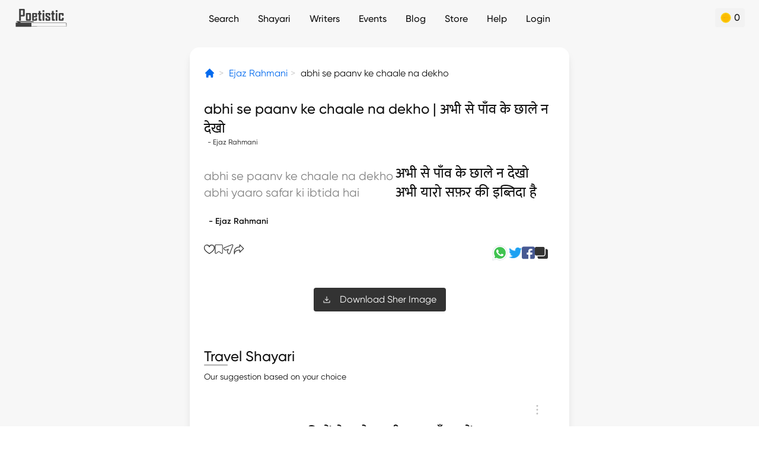

--- FILE ---
content_type: text/html; charset=utf-8
request_url: https://www.google.com/recaptcha/api2/aframe
body_size: 267
content:
<!DOCTYPE HTML><html><head><meta http-equiv="content-type" content="text/html; charset=UTF-8"></head><body><script nonce="MJNzXx0adSDjLYq247pt6Q">/** Anti-fraud and anti-abuse applications only. See google.com/recaptcha */ try{var clients={'sodar':'https://pagead2.googlesyndication.com/pagead/sodar?'};window.addEventListener("message",function(a){try{if(a.source===window.parent){var b=JSON.parse(a.data);var c=clients[b['id']];if(c){var d=document.createElement('img');d.src=c+b['params']+'&rc='+(localStorage.getItem("rc::a")?sessionStorage.getItem("rc::b"):"");window.document.body.appendChild(d);sessionStorage.setItem("rc::e",parseInt(sessionStorage.getItem("rc::e")||0)+1);localStorage.setItem("rc::h",'1768731324793');}}}catch(b){}});window.parent.postMessage("_grecaptcha_ready", "*");}catch(b){}</script></body></html>